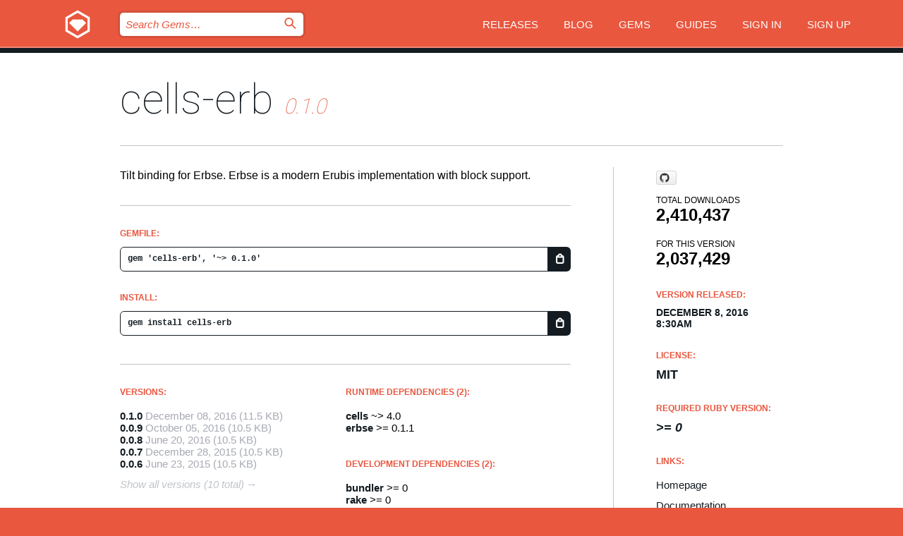

--- FILE ---
content_type: text/html; charset=utf-8
request_url: https://bundler.rubygems.org/gems/cells-erb
body_size: 5224
content:
<!DOCTYPE html>
<html lang="en">
  <head>
    <title>cells-erb | RubyGems.org | your community gem host</title>
    <meta charset="UTF-8">
    <meta content="width=device-width, initial-scale=1, maximum-scale=1, user-scalable=0" name="viewport">
    <meta name="google-site-verification" content="AuesbWQ9MCDMmC1lbDlw25RJzyqWOcDYpuaCjgPxEZY" />
    <link rel="apple-touch-icon" href="/apple-touch-icons/apple-touch-icon.png" />
      <link rel="apple-touch-icon" sizes="57x57" href="/apple-touch-icons/apple-touch-icon-57x57.png" />
      <link rel="apple-touch-icon" sizes="72x72" href="/apple-touch-icons/apple-touch-icon-72x72.png" />
      <link rel="apple-touch-icon" sizes="76x76" href="/apple-touch-icons/apple-touch-icon-76x76.png" />
      <link rel="apple-touch-icon" sizes="114x114" href="/apple-touch-icons/apple-touch-icon-114x114.png" />
      <link rel="apple-touch-icon" sizes="120x120" href="/apple-touch-icons/apple-touch-icon-120x120.png" />
      <link rel="apple-touch-icon" sizes="144x144" href="/apple-touch-icons/apple-touch-icon-144x144.png" />
      <link rel="apple-touch-icon" sizes="152x152" href="/apple-touch-icons/apple-touch-icon-152x152.png" />
      <link rel="apple-touch-icon" sizes="180x180" href="/apple-touch-icons/apple-touch-icon-180x180.png" />
    <link rel="mask-icon" href="/rubygems_logo.svg" color="#e9573f">
    <link rel="fluid-icon" href="/fluid-icon.png"/>
    <link rel="search" type="application/opensearchdescription+xml" title="RubyGems.org" href="/opensearch.xml">
    <link rel="shortcut icon" href="/favicon.ico" type="image/x-icon">
    <link rel="stylesheet" href="/assets/application-fda27980.css" />
    <link href="https://fonts.gstatic.com" rel="preconnect" crossorigin>
    <link href='https://fonts.googleapis.com/css?family=Roboto:100&amp;subset=greek,latin,cyrillic,latin-ext' rel='stylesheet' type='text/css'>
    
<link rel="alternate" type="application/atom+xml" href="https://feeds.feedburner.com/gemcutter-latest" title="RubyGems.org | Latest Gems">

    <meta name="csrf-param" content="authenticity_token" />
<meta name="csrf-token" content="Ok4uEZabeMU4Q0PI8t9bkiLJQrtifHRUkpx51gIV1styoVxfY1SDpEE5rN_C9HnrkgF5O3nlitzhwNrN2Ol2Lw" />
      <link rel="alternate" type="application/atom+xml" title="cells-erb Version Feed" href="/gems/cells-erb/versions.atom" />
    <!-- canonical url -->
    <link rel="canonical" href="https://bundler.rubygems.org/gems/cells-erb/versions/0.1.0" />
    <!-- alternative language versions url -->
      <link rel="alternate" hreflang="en" href="https://bundler.rubygems.org/gems/cells-erb/versions/0.1.0?locale=en" />
      <link rel="alternate" hreflang="nl" href="https://bundler.rubygems.org/gems/cells-erb/versions/0.1.0?locale=nl" />
      <link rel="alternate" hreflang="zh-CN" href="https://bundler.rubygems.org/gems/cells-erb/versions/0.1.0?locale=zh-CN" />
      <link rel="alternate" hreflang="zh-TW" href="https://bundler.rubygems.org/gems/cells-erb/versions/0.1.0?locale=zh-TW" />
      <link rel="alternate" hreflang="pt-BR" href="https://bundler.rubygems.org/gems/cells-erb/versions/0.1.0?locale=pt-BR" />
      <link rel="alternate" hreflang="fr" href="https://bundler.rubygems.org/gems/cells-erb/versions/0.1.0?locale=fr" />
      <link rel="alternate" hreflang="es" href="https://bundler.rubygems.org/gems/cells-erb/versions/0.1.0?locale=es" />
      <link rel="alternate" hreflang="de" href="https://bundler.rubygems.org/gems/cells-erb/versions/0.1.0?locale=de" />
      <link rel="alternate" hreflang="ja" href="https://bundler.rubygems.org/gems/cells-erb/versions/0.1.0?locale=ja" />
    <!-- unmatched alternative language fallback -->
    <link rel="alternate" hreflang="x-default" href="https://bundler.rubygems.org/gems/cells-erb/versions/0.1.0" />

    <script type="importmap" data-turbo-track="reload">{
  "imports": {
    "jquery": "/assets/jquery-15a62848.js",
    "@rails/ujs": "/assets/@rails--ujs-2089e246.js",
    "application": "/assets/application-ae34b86d.js",
    "@hotwired/turbo-rails": "/assets/turbo.min-ad2c7b86.js",
    "@hotwired/stimulus": "/assets/@hotwired--stimulus-132cbc23.js",
    "@hotwired/stimulus-loading": "/assets/stimulus-loading-1fc53fe7.js",
    "@stimulus-components/clipboard": "/assets/@stimulus-components--clipboard-d9c44ea9.js",
    "@stimulus-components/dialog": "/assets/@stimulus-components--dialog-74866932.js",
    "@stimulus-components/reveal": "/assets/@stimulus-components--reveal-77f6cb39.js",
    "@stimulus-components/checkbox-select-all": "/assets/@stimulus-components--checkbox-select-all-e7db6a97.js",
    "github-buttons": "/assets/github-buttons-3337d207.js",
    "webauthn-json": "/assets/webauthn-json-74adc0e8.js",
    "avo.custom": "/assets/avo.custom-4b185d31.js",
    "stimulus-rails-nested-form": "/assets/stimulus-rails-nested-form-3f712873.js",
    "local-time": "/assets/local-time-a331fc59.js",
    "src/oidc_api_key_role_form": "/assets/src/oidc_api_key_role_form-223a59d4.js",
    "src/pages": "/assets/src/pages-64095f36.js",
    "src/transitive_dependencies": "/assets/src/transitive_dependencies-9280dc42.js",
    "src/webauthn": "/assets/src/webauthn-a8b5ca04.js",
    "controllers/application": "/assets/controllers/application-e33ffaa8.js",
    "controllers/autocomplete_controller": "/assets/controllers/autocomplete_controller-e9f78a76.js",
    "controllers/counter_controller": "/assets/controllers/counter_controller-b739ef1d.js",
    "controllers/dialog_controller": "/assets/controllers/dialog_controller-c788489b.js",
    "controllers/dropdown_controller": "/assets/controllers/dropdown_controller-baaf189b.js",
    "controllers/dump_controller": "/assets/controllers/dump_controller-5d671745.js",
    "controllers/exclusive_checkbox_controller": "/assets/controllers/exclusive_checkbox_controller-c624394a.js",
    "controllers/gem_scope_controller": "/assets/controllers/gem_scope_controller-9c330c45.js",
    "controllers": "/assets/controllers/index-236ab973.js",
    "controllers/nav_controller": "/assets/controllers/nav_controller-8f4ea870.js",
    "controllers/onboarding_name_controller": "/assets/controllers/onboarding_name_controller-a65c65ec.js",
    "controllers/radio_reveal_controller": "/assets/controllers/radio_reveal_controller-41774e15.js",
    "controllers/recovery_controller": "/assets/controllers/recovery_controller-b051251b.js",
    "controllers/reveal_controller": "/assets/controllers/reveal_controller-a90af4d9.js",
    "controllers/reveal_search_controller": "/assets/controllers/reveal_search_controller-8dc44279.js",
    "controllers/scroll_controller": "/assets/controllers/scroll_controller-07f12b0d.js",
    "controllers/search_controller": "/assets/controllers/search_controller-79d09057.js",
    "controllers/stats_controller": "/assets/controllers/stats_controller-5bae7b7f.js"
  }
}</script>
<link rel="modulepreload" href="/assets/jquery-15a62848.js" nonce="aefb915387f8f1cd9b79172c269a1bb2">
<link rel="modulepreload" href="/assets/@rails--ujs-2089e246.js" nonce="aefb915387f8f1cd9b79172c269a1bb2">
<link rel="modulepreload" href="/assets/application-ae34b86d.js" nonce="aefb915387f8f1cd9b79172c269a1bb2">
<link rel="modulepreload" href="/assets/turbo.min-ad2c7b86.js" nonce="aefb915387f8f1cd9b79172c269a1bb2">
<link rel="modulepreload" href="/assets/@hotwired--stimulus-132cbc23.js" nonce="aefb915387f8f1cd9b79172c269a1bb2">
<link rel="modulepreload" href="/assets/stimulus-loading-1fc53fe7.js" nonce="aefb915387f8f1cd9b79172c269a1bb2">
<link rel="modulepreload" href="/assets/@stimulus-components--clipboard-d9c44ea9.js" nonce="aefb915387f8f1cd9b79172c269a1bb2">
<link rel="modulepreload" href="/assets/@stimulus-components--dialog-74866932.js" nonce="aefb915387f8f1cd9b79172c269a1bb2">
<link rel="modulepreload" href="/assets/@stimulus-components--reveal-77f6cb39.js" nonce="aefb915387f8f1cd9b79172c269a1bb2">
<link rel="modulepreload" href="/assets/@stimulus-components--checkbox-select-all-e7db6a97.js" nonce="aefb915387f8f1cd9b79172c269a1bb2">
<link rel="modulepreload" href="/assets/github-buttons-3337d207.js" nonce="aefb915387f8f1cd9b79172c269a1bb2">
<link rel="modulepreload" href="/assets/webauthn-json-74adc0e8.js" nonce="aefb915387f8f1cd9b79172c269a1bb2">
<link rel="modulepreload" href="/assets/local-time-a331fc59.js" nonce="aefb915387f8f1cd9b79172c269a1bb2">
<link rel="modulepreload" href="/assets/src/oidc_api_key_role_form-223a59d4.js" nonce="aefb915387f8f1cd9b79172c269a1bb2">
<link rel="modulepreload" href="/assets/src/pages-64095f36.js" nonce="aefb915387f8f1cd9b79172c269a1bb2">
<link rel="modulepreload" href="/assets/src/transitive_dependencies-9280dc42.js" nonce="aefb915387f8f1cd9b79172c269a1bb2">
<link rel="modulepreload" href="/assets/src/webauthn-a8b5ca04.js" nonce="aefb915387f8f1cd9b79172c269a1bb2">
<link rel="modulepreload" href="/assets/controllers/application-e33ffaa8.js" nonce="aefb915387f8f1cd9b79172c269a1bb2">
<link rel="modulepreload" href="/assets/controllers/autocomplete_controller-e9f78a76.js" nonce="aefb915387f8f1cd9b79172c269a1bb2">
<link rel="modulepreload" href="/assets/controllers/counter_controller-b739ef1d.js" nonce="aefb915387f8f1cd9b79172c269a1bb2">
<link rel="modulepreload" href="/assets/controllers/dialog_controller-c788489b.js" nonce="aefb915387f8f1cd9b79172c269a1bb2">
<link rel="modulepreload" href="/assets/controllers/dropdown_controller-baaf189b.js" nonce="aefb915387f8f1cd9b79172c269a1bb2">
<link rel="modulepreload" href="/assets/controllers/dump_controller-5d671745.js" nonce="aefb915387f8f1cd9b79172c269a1bb2">
<link rel="modulepreload" href="/assets/controllers/exclusive_checkbox_controller-c624394a.js" nonce="aefb915387f8f1cd9b79172c269a1bb2">
<link rel="modulepreload" href="/assets/controllers/gem_scope_controller-9c330c45.js" nonce="aefb915387f8f1cd9b79172c269a1bb2">
<link rel="modulepreload" href="/assets/controllers/index-236ab973.js" nonce="aefb915387f8f1cd9b79172c269a1bb2">
<link rel="modulepreload" href="/assets/controllers/nav_controller-8f4ea870.js" nonce="aefb915387f8f1cd9b79172c269a1bb2">
<link rel="modulepreload" href="/assets/controllers/onboarding_name_controller-a65c65ec.js" nonce="aefb915387f8f1cd9b79172c269a1bb2">
<link rel="modulepreload" href="/assets/controllers/radio_reveal_controller-41774e15.js" nonce="aefb915387f8f1cd9b79172c269a1bb2">
<link rel="modulepreload" href="/assets/controllers/recovery_controller-b051251b.js" nonce="aefb915387f8f1cd9b79172c269a1bb2">
<link rel="modulepreload" href="/assets/controllers/reveal_controller-a90af4d9.js" nonce="aefb915387f8f1cd9b79172c269a1bb2">
<link rel="modulepreload" href="/assets/controllers/reveal_search_controller-8dc44279.js" nonce="aefb915387f8f1cd9b79172c269a1bb2">
<link rel="modulepreload" href="/assets/controllers/scroll_controller-07f12b0d.js" nonce="aefb915387f8f1cd9b79172c269a1bb2">
<link rel="modulepreload" href="/assets/controllers/search_controller-79d09057.js" nonce="aefb915387f8f1cd9b79172c269a1bb2">
<link rel="modulepreload" href="/assets/controllers/stats_controller-5bae7b7f.js" nonce="aefb915387f8f1cd9b79172c269a1bb2">
<script type="module" nonce="aefb915387f8f1cd9b79172c269a1bb2">import "application"</script>
  </head>

  <body class="" data-controller="nav" data-nav-expanded-class="mobile-nav-is-expanded">
    <!-- Top banner -->

    <!-- Policies acknowledgment banner -->
    

    <header class="header header--interior" data-nav-target="header collapse">
      <div class="l-wrap--header">
        <a title="RubyGems" class="header__logo-wrap" data-nav-target="logo" href="/">
          <span class="header__logo" data-icon="⬡">⬢</span>
          <span class="t-hidden">RubyGems</span>
</a>        <a class="header__club-sandwich" href="#" data-action="nav#toggle focusin->nav#focus mousedown->nav#mouseDown click@window->nav#hide">
          <span class="t-hidden">Navigation menu</span>
        </a>

        <div class="header__nav-links-wrap">
          <div class="header__search-wrap" role="search">
  <form data-controller="autocomplete" data-autocomplete-selected-class="selected" action="/search" accept-charset="UTF-8" method="get">
    <input type="search" name="query" id="query" placeholder="Search Gems&hellip;" class="header__search" autocomplete="off" aria-autocomplete="list" data-autocomplete-target="query" data-action="autocomplete#suggest keydown.down-&gt;autocomplete#next keydown.up-&gt;autocomplete#prev keydown.esc-&gt;autocomplete#hide keydown.enter-&gt;autocomplete#clear click@window-&gt;autocomplete#hide focus-&gt;autocomplete#suggest blur-&gt;autocomplete#hide" data-nav-target="search" />

    <ul class="suggest-list" role="listbox" data-autocomplete-target="suggestions"></ul>

    <template id="suggestion" data-autocomplete-target="template">
      <li class="menu-item" role="option" tabindex="-1" data-autocomplete-target="item" data-action="click->autocomplete#choose mouseover->autocomplete#highlight"></li>
    </template>

    <label id="querylabel" for="query">
      <span class="t-hidden">Search Gems&hellip;</span>
</label>
    <input type="submit" value="⌕" id="search_submit" class="header__search__icon" aria-labelledby="querylabel" data-disable-with="⌕" />

</form></div>


          <nav class="header__nav-links" data-controller="dropdown">

            <a class="header__nav-link " href="https://bundler.rubygems.org/releases">Releases</a>
            <a class="header__nav-link" href="https://blog.rubygems.org">Blog</a>

              <a class="header__nav-link" href="/gems">Gems</a>

            <a class="header__nav-link" href="https://guides.rubygems.org">Guides</a>

              <a class="header__nav-link " href="/sign_in">Sign in</a>
                <a class="header__nav-link " href="/sign_up">Sign up</a>
          </nav>
        </div>
      </div>
    </header>



    <main class="main--interior" data-nav-target="collapse">
        <div class="l-wrap--b">
            <h1 class="t-display page__heading">
              <a class="t-link--black" href="/gems/cells-erb">cells-erb</a>

                <i class="page__subheading">0.1.0</i>
            </h1>
          
          


<div class="l-overflow">
  <div class="l-colspan--l colspan--l--has-border">
      <div class="gem__intro">
        <div id="markup" class="gem__desc">
          <p>Tilt binding for Erbse. Erbse is a modern Erubis implementation with block support.</p>
        </div>
      </div>

      <div class="gem__install">
        <h2 class="gem__ruby-version__heading t-list__heading">
          Gemfile:
          <div class="gem__code-wrap" data-controller="clipboard" data-clipboard-success-content-value="✔"><input type="text" name="gemfile_text" id="gemfile_text" value="gem &#39;cells-erb&#39;, &#39;~&gt; 0.1.0&#39;" class="gem__code" readonly="readonly" data-clipboard-target="source" /><span class="gem__code__icon" title="Copy to clipboard" data-action="click-&gt;clipboard#copy" data-clipboard-target="button">=</span></div>
        </h2>
        <h2 class="gem__ruby-version__heading t-list__heading">
          install:
          <div class="gem__code-wrap" data-controller="clipboard" data-clipboard-success-content-value="✔"><input type="text" name="install_text" id="install_text" value="gem install cells-erb" class="gem__code" readonly="readonly" data-clipboard-target="source" /><span class="gem__code__icon" title="Copy to clipboard" data-action="click-&gt;clipboard#copy" data-clipboard-target="button">=</span></div>
        </h2>
      </div>

      <div class="l-half--l">
        <div class="versions">
          <h3 class="t-list__heading">Versions:</h3>
          <ol class="gem__versions t-list__items">
            <li class="gem__version-wrap">
  <a class="t-list__item" href="/gems/cells-erb/versions/0.1.0">0.1.0</a>
  <small class="gem__version__date">December 08, 2016</small>

  <span class="gem__version__date">(11.5 KB)</span>
</li>
<li class="gem__version-wrap">
  <a class="t-list__item" href="/gems/cells-erb/versions/0.0.9">0.0.9</a>
  <small class="gem__version__date">October 05, 2016</small>

  <span class="gem__version__date">(10.5 KB)</span>
</li>
<li class="gem__version-wrap">
  <a class="t-list__item" href="/gems/cells-erb/versions/0.0.8">0.0.8</a>
  <small class="gem__version__date">June 20, 2016</small>

  <span class="gem__version__date">(10.5 KB)</span>
</li>
<li class="gem__version-wrap">
  <a class="t-list__item" href="/gems/cells-erb/versions/0.0.7">0.0.7</a>
  <small class="gem__version__date">December 28, 2015</small>

  <span class="gem__version__date">(10.5 KB)</span>
</li>
<li class="gem__version-wrap">
  <a class="t-list__item" href="/gems/cells-erb/versions/0.0.6">0.0.6</a>
  <small class="gem__version__date">June 23, 2015</small>

  <span class="gem__version__date">(10.5 KB)</span>
</li>

          </ol>
            <a class="gem__see-all-versions t-link--gray t-link--has-arrow" href="https://bundler.rubygems.org/gems/cells-erb/versions">Show all versions (10 total)</a>
        </div>
      </div>

    <div class = "l-half--l">
        <div class="dependencies gem__dependencies" id="runtime_dependencies">
    <h3 class="t-list__heading">Runtime Dependencies (2):</h3>
    <div class="t-list__items">
          <div class="gem__requirement-wrap">
            <a class="t-list__item" href="/gems/cells"><strong>cells</strong></a>
            ~&gt; 4.0
          </div>
          <div class="gem__requirement-wrap">
            <a class="t-list__item" href="/gems/erbse"><strong>erbse</strong></a>
            &gt;= 0.1.1
          </div>
    </div>
  </div>

        <div class="dependencies gem__dependencies" id="development_dependencies">
    <h3 class="t-list__heading">Development Dependencies (2):</h3>
    <div class="t-list__items">
          <div class="gem__requirement-wrap">
            <a class="t-list__item" href="/gems/bundler"><strong>bundler</strong></a>
            &gt;= 0
          </div>
          <div class="gem__requirement-wrap">
            <a class="t-list__item" href="/gems/rake"><strong>rake</strong></a>
            &gt;= 0
          </div>
    </div>
  </div>

        <div class="dependencies_list">
          <a class="gem__see-all-versions t-link--gray t-link--has-arrow push--s" href="/gems/cells-erb/versions/0.1.0/dependencies">Show all transitive dependencies</a>
        </div>
    </div>


    <div class="gem__members">

    <h3 class="t-list__heading">Owners:</h3>
    <div class="gem__users">
      <a alt="seuros" title="seuros" href="/profiles/seuros"><img id="gravatar-27590" width="48" height="48" src="/users/27590/avatar.jpeg?size=48&amp;theme=light" /></a><a alt="apotonick" title="apotonick" href="/profiles/apotonick"><img id="gravatar-43380" width="48" height="48" src="/users/43380/avatar.jpeg?size=48&amp;theme=light" /></a>
    </div>




    <h3 class="t-list__heading">Authors:</h3>
    <ul class="t-list__items">
      <li class="t-list__item">
        <p>Abdelkader Boudih, Nick Sutterer</p>
      </li>
    </ul>

    <h3 class="t-list__heading">SHA 256 checksum:</h3>
    <div class="gem__code-wrap" data-controller="clipboard" data-clipboard-success-content-value="✔"><input type="text" name="gem_sha_256_checksum" id="gem_sha_256_checksum" value="44f6b36e06df54b1bb832e56ebc0bca336ec5f7aadbcbc5300a05d091765fff6" class="gem__code" readonly="readonly" data-clipboard-target="source" /><span class="gem__code__icon" title="Copy to clipboard" data-action="click-&gt;clipboard#copy" data-clipboard-target="button">=</span></div>


</div>

    <div class="gem__navigation">
    <a class="gem__previous__version" href="/gems/cells-erb/versions/0.0.9">← Previous version</a>

</div>

  </div>

  <div class="gem__aside l-col--r--pad">
    <span class="github-btn" data-user="trailblazer" data-repo="cells-erb" data-type="star" data-count="true" data-size="large">
  <a class="gh-btn" href="#" rel="noopener noreferrer" target="_blank">
    <span class="gh-ico" aria-hidden="true"></span>
    <span class="gh-text"></span>
  </a>
  <a class="gh-count" href="#" rel="noopener noreferrer" target="_blank" aria-hidden="true"></a>
</span>
  <div class="gem__downloads-wrap" data-href="/api/v1/downloads/cells-erb-0.1.0.json">
    <h2 class="gem__downloads__heading t-text--s">
      Total downloads
      <span class="gem__downloads">2,410,437</span>
    </h2>
    <h2 class="gem__downloads__heading t-text--s">
      For this version
      <span class="gem__downloads">2,037,429</span>
    </h2>
  </div>

  <h2 class="gem__ruby-version__heading t-list__heading">
    Version Released:
    <span class="gem__rubygem-version-age">
      <p><time datetime="2016-12-08T08:30:43Z" data-local="time-ago">December  8, 2016  8:30am</time></p>
    </span>
  </h2>

  <h2 class="gem__ruby-version__heading t-list__heading">
    License:
    <span class="gem__ruby-version">
      <p>MIT</p>
    </span>
  </h2>
  <h2 class="gem__ruby-version__heading t-list__heading">
    Required Ruby Version:
    <i class="gem__ruby-version">
        &gt;= 0
    </i>
  </h2>
  <h3 class="t-list__heading">Links:</h3>
  <div class="t-list__items">
      <a rel="nofollow" class="gem__link t-list__item" id="home" href="https://github.com/trailblazer/cells-erb">Homepage</a>
      <a rel="nofollow" class="gem__link t-list__item" id="docs" href="https://www.rubydoc.info/gems/cells-erb/0.1.0">Documentation</a>
      <a rel="nofollow" class="gem__link t-list__item" id="download" href="/downloads/cells-erb-0.1.0.gem">Download</a>
    <a class="gem__link t-list__item" href="https://my.diffend.io/gems/cells-erb/prev/0.1.0">Review changes</a>
    <a class="gem__link t-list__item" id="badge" href="https://badge.fury.io/rb/cells-erb/install">Badge</a>
    <a class="toggler gem__link t-list__item" id="subscribe" href="/sign_in">Subscribe</a>
    <a class="gem__link t-list__item" id="rss" href="/gems/cells-erb/versions.atom">RSS</a>
    <a class="gem__link t-list__item" href="mailto:support@rubygems.org?subject=Reporting Abuse on cells-erb">Report abuse</a>
    <a rel="nofollow" class="gem__link t-list__item" id="reverse_dependencies" href="/gems/cells-erb/reverse_dependencies">Reverse dependencies</a>
    
    
    
    
    
  </div>
</div>

</div>

        </div>
    </main>

    <footer class="footer" data-nav-target="collapse">
      <div class="l-wrap--footer">
        <div class="l-overflow">
          <div class="nav--v l-col--r--pad">
            <a class="nav--v__link--footer" href="https://status.rubygems.org">Status</a>
            <a class="nav--v__link--footer" href="https://uptime.rubygems.org">Uptime</a>
            <a class="nav--v__link--footer" href="https://github.com/rubygems/rubygems.org">Code</a>
            <a class="nav--v__link--footer" href="/pages/data">Data</a>
            <a class="nav--v__link--footer" href="/stats">Stats</a>
            <a class="nav--v__link--footer" href="https://guides.rubygems.org/contributing/">Contribute</a>
              <a class="nav--v__link--footer" href="/pages/about">About</a>
            <a class="nav--v__link--footer" href="mailto:support@rubygems.org">Help</a>
            <a class="nav--v__link--footer" href="https://guides.rubygems.org/rubygems-org-api">API</a>
            <a class="nav--v__link--footer" href="/policies">Policies</a>
            <a class="nav--v__link--footer" href="/pages/supporters">Support Us</a>
              <a class="nav--v__link--footer" href="/pages/security">Security</a>
          </div>
          <div class="l-colspan--l colspan--l--has-border">
            <div class="footer__about">
              <p>
                RubyGems.org is the Ruby community&rsquo;s gem hosting service. Instantly <a href="https://guides.rubygems.org/publishing/">publish your gems</a> and then <a href="https://guides.rubygems.org/command-reference/#gem-install">install them</a>. Use <a href="https://guides.rubygems.org/rubygems-org-api/">the API</a> to find out more about <a href="/gems">available gems</a>. <a href="https://guides.rubygems.org/contributing/">Become a contributor</a> and improve the site yourself.
              </p>
              <p>
                The RubyGems.org website and service are maintained and operated by Ruby Central’s <a href="https://rubycentral.org/open-source/">Open Source Program</a> and the RubyGems team. It is funded by the greater Ruby community through support from sponsors, members, and infrastructure donations. <b>If you build with Ruby and believe in our mission, you can join us in keeping RubyGems.org, RubyGems, and Bundler secure and sustainable for years to come by contributing <a href="/pages/supporters">here</a></b>.
              </p>
            </div>
          </div>
        </div>
      </div>
      <div class="footer__sponsors">
        <a class="footer__sponsor footer__sponsor__ruby_central" href="https://rubycentral.org/open-source/" target="_blank" rel="noopener">
          Operated by
          <span class="t-hidden">Ruby Central</span>
        </a>
        <a class="footer__sponsor footer__sponsor__dockyard" href="https://dockyard.com/ruby-on-rails-consulting" target="_blank" rel="noopener">
          Designed by
          <span class="t-hidden">DockYard</span>
        </a>
        <a class="footer__sponsor footer__sponsor__aws" href="https://aws.amazon.com/" target="_blank" rel="noopener">
          Hosted by
          <span class="t-hidden">AWS</span>
        </a>
        <a class="footer__sponsor footer__sponsor__dnsimple" href="https://dnsimple.link/resolving-rubygems" target="_blank" rel="noopener">
          Resolved with
          <span class="t-hidden">DNSimple</span>
        </a>
        <a class="footer__sponsor footer__sponsor__datadog" href="https://www.datadoghq.com/" target="_blank" rel="noopener">
          Monitored by
          <span class="t-hidden">Datadog</span>
        </a>
        <a class="footer__sponsor footer__sponsor__fastly" href="https://www.fastly.com/customers/ruby-central" target="_blank" rel="noopener">
          Gems served by
          <span class="t-hidden">Fastly</span>
        </a>
        <a class="footer__sponsor footer__sponsor__honeybadger" href="https://www.honeybadger.io/" target="_blank" rel="noopener">
          Monitored by
          <span class="t-hidden">Honeybadger</span>
        </a>
        <a class="footer__sponsor footer__sponsor__mend" href="https://mend.io/" target="_blank" rel="noopener">
          Secured by
          <span class="t-hidden">Mend.io</span>
        </a>
      </div>
      <div class="footer__language_selector">
          <div class="footer__language">
            <a class="nav--v__link--footer" href="/gems/cells-erb?locale=en">English</a>
          </div>
          <div class="footer__language">
            <a class="nav--v__link--footer" href="/gems/cells-erb?locale=nl">Nederlands</a>
          </div>
          <div class="footer__language">
            <a class="nav--v__link--footer" href="/gems/cells-erb?locale=zh-CN">简体中文</a>
          </div>
          <div class="footer__language">
            <a class="nav--v__link--footer" href="/gems/cells-erb?locale=zh-TW">正體中文</a>
          </div>
          <div class="footer__language">
            <a class="nav--v__link--footer" href="/gems/cells-erb?locale=pt-BR">Português do Brasil</a>
          </div>
          <div class="footer__language">
            <a class="nav--v__link--footer" href="/gems/cells-erb?locale=fr">Français</a>
          </div>
          <div class="footer__language">
            <a class="nav--v__link--footer" href="/gems/cells-erb?locale=es">Español</a>
          </div>
          <div class="footer__language">
            <a class="nav--v__link--footer" href="/gems/cells-erb?locale=de">Deutsch</a>
          </div>
          <div class="footer__language">
            <a class="nav--v__link--footer" href="/gems/cells-erb?locale=ja">日本語</a>
          </div>
      </div>
    </footer>
    
    <script type="text/javascript" defer src="https://www.fastly-insights.com/insights.js?k=3e63c3cd-fc37-4b19-80b9-65ce64af060a"></script>
  </body>
</html>
